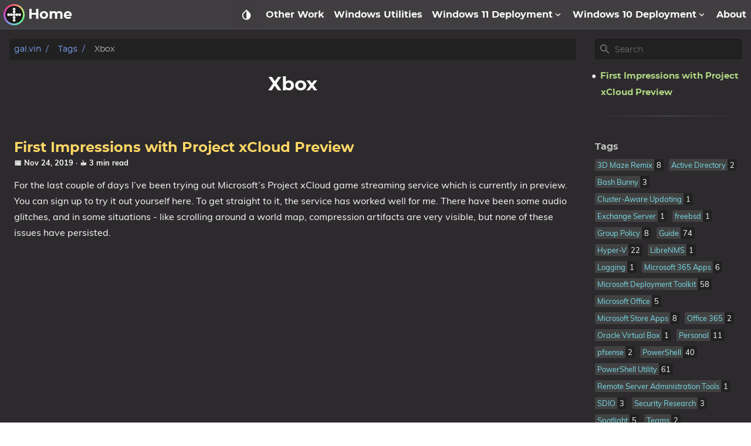

--- FILE ---
content_type: text/html; charset=UTF-8
request_url: https://gal.vin/tags/xbox/
body_size: 14869
content:
<!DOCTYPE html>
<html lang="en" dir="ltr">

<head prefix="og: http://ogp.me/ns#">
    <meta http-equiv="Content-Type" content="text/html; charset=UTF-8">
    <meta name="viewport" content="width=device-width, initial-scale=1">
    <meta http-equiv="X-UA-Compatible" content="IE=edge">
    <title>Xbox – gal.vin</title>
    


  
  <script defer src="/js/fuse.min.32195737929df2c8096e855a5789cbb3f1331224d9169e8705493e7008f47df8.js" type="b7f02f117db19cd88ac31d34-text/javascript"></script>



<script src="/js/enquire.min.dfb99dee1e029d51d6cfb672d847929890b1585402de17f5ed092edd72a688b4.js" type="b7f02f117db19cd88ac31d34-text/javascript"></script>

<script defer src="/js/lazysizes.min.fb649fcae62177dfe63e67081ddceb830b5ce1f05a4184e9bbb7d87ac4b8f4e5.js" type="b7f02f117db19cd88ac31d34-text/javascript"></script>

<script defer src="/js/helper/getParents.min.1618c696be7c98933f9a92677f518b512a74e55bdbb976b09936b4182e93181b.js" type="b7f02f117db19cd88ac31d34-text/javascript"></script>

<script defer src="/js/helper/fadeinout.min.efa35f4c090622130b3f4cfae6971448b5ffb61c5f0a8f21cdfd157fa712abc4.js" type="b7f02f117db19cd88ac31d34-text/javascript"></script>

<script defer src="/js/helper/closest.min.js" type="b7f02f117db19cd88ac31d34-text/javascript"></script>
  
<script type="b7f02f117db19cd88ac31d34-text/javascript">
  "use strict";

  
  
  if (window.NodeList && !NodeList.prototype.forEach) {
    NodeList.prototype.forEach = Array.prototype.forEach;
  }

  
  if (!String.prototype.includes) {
    String.prototype.includes = function (search, start) {
      'use strict';

      if (search instanceof RegExp) {
        throw TypeError('first argument must not be a RegExp');
      }
      if (start === undefined) { start = 0; }
      return this.indexOf(search, start) !== -1;
    };
  }

  
  Document.prototype.append = Element.prototype.append = function append() {
    this.appendChild(_mutation(arguments));
  };
  function _mutation(nodes) {
    if (!nodes.length) {
      throw new Error('DOM Exception 8');
    } else if (nodes.length === 1) {
      return typeof nodes[0] === 'string' ? document.createTextNode(nodes[0]) : nodes[0];
    } else {
      var
      fragment = document.createDocumentFragment(),
      length = nodes.length,
      index = -1,
      node;

      while (++index < length) {
        node = nodes[index];

        fragment.appendChild(typeof node === 'string' ? document.createTextNode(node) : node);
      }

      return fragment;
    }
  }

  
  if (!String.prototype.startsWith) {
    String.prototype.startsWith = function (searchString, position) {
      position = position || 0;
      return this.indexOf(searchString, position) === position;
    };
  }
  


  document.addEventListener('DOMContentLoaded', function () {
    
    var navCollapseBtn = document.querySelector('.navbar__burger');
    navCollapseBtn ? navCollapseBtn.addEventListener('click', function (e) {
      var navCollapse = document.querySelector('.navbarm__collapse');

      if (navCollapse) {
        var dataOpen = navCollapse.getAttribute('data-open');

        if (dataOpen === 'true') {
          navCollapse.setAttribute('data-open', 'false');
          navCollapse.style.maxHeight = 0;
          navCollapseBtn.classList.remove('is-active');
        } else {
          navCollapse.setAttribute('data-open', 'true');
          navCollapse.style.maxHeight = navCollapse.scrollHeight + "px";
          navCollapseBtn.classList.add('is-active');
        }
      }
    }) : null;
    


    
    var tables = document.querySelectorAll('.single__contents > table');
    for (let i = 0; i < tables.length; i++) {
      var table = tables[i];
      var wrapper = document.createElement('div');
      wrapper.className = 'table-wrapper';
      table.parentElement.replaceChild(wrapper, table);
      wrapper.appendChild(table);
    }
    


    
    var footNoteRefs = document.querySelectorAll('.footnote-ref');
    var footNoteBackRefs = document.querySelectorAll('.footnote-backref');

    footNoteRefs ? 
    footNoteRefs.forEach(function(elem, idx) {
      elem.onmouseenter = function () {
        if (navbar.classList.contains('scrolling')) {
          navbar.classList.remove('scrolling');
        }
      }

      elem.onmouseleave = function () {
        if (!navbar.classList.contains('scrolling')) {
          setTimeout(function () {
            navbar.classList.add('scrolling');
          }, 100);
        }
      }

      elem.onclick = function () {
        if (!navbar.classList.contains('scrolling')) {
          navbar.classList.remove('navbar--show');
          navbar.classList.remove('navbar--hide');
          navbar.classList.add('navbar--hide');
        }
      }
    }) : null;

    footNoteBackRefs ? 
    footNoteBackRefs.forEach(function(elem, idx) {
      elem.onmouseenter = function () {
        if (navbar.classList.contains('scrolling')) {
          navbar.classList.remove('scrolling');
        }
      }

      elem.onmouseleave = function () {
        if (!navbar.classList.contains('scrolling')) {
          setTimeout(function() {
            navbar.classList.add('scrolling');
          }, 100);
        }
      }

      elem.onclick = function () {
        if (!navbar.classList.contains('scrolling')) {
          navbar.classList.remove('navbar--show');
          navbar.classList.remove('navbar--hide');
          navbar.classList.add('navbar--hide');
        }
      }
    }) : null;
    


    
    var summaryContainer = document.querySelector('.summary__container');
    var searchResult = document.querySelector('.search-result');
    var searchResultCloseBtn = document.querySelector('.search-result__close');
    searchResultCloseBtn ? searchResultCloseBtn.addEventListener('click', function (e) {
      searchResult.setAttribute('data-display', 'none');
      summaryContainer.setAttribute('data-display', 'block');
    }) : null;
    


    
    document.querySelectorAll('.tab') ? 
    document.querySelectorAll('.tab').forEach(function(elem, idx) {
      var containerId = elem.getAttribute('id');
      var containerElem = elem;
      var tabLinks = elem.querySelectorAll('.tab__link');
      var tabContents = elem.querySelectorAll('.tab__content');
      var ids = [];

      tabLinks && tabLinks.length > 0 ?
      tabLinks.forEach(function(link, index, self) {
        link.onclick = function(e) {
          for (var i = 0; i < self.length; i++) {
            if (index === parseInt(i, 10)) {
              if (!self[i].classList.contains('active')) {
                self[i].classList.add('active');
                tabContents[i].style.display = 'block';
              }
            } else {
              self[i].classList.remove('active');
              tabContents[i].style.display = 'none';
            }
          }
        }
      }) : null;
    }) : null;
    


    
    document.querySelectorAll('.codetab') ? 
    document.querySelectorAll('.codetab').forEach(function(elem, idx) {
      var containerId = elem.getAttribute('id');
      var containerElem = elem;
      var codetabLinks = elem.querySelectorAll('.codetab__link');
      var codetabContents = elem.querySelectorAll('.codetab__content');
      var ids = [];

      codetabLinks && codetabLinks.length > 0 ?
      codetabLinks.forEach(function(link, index, self) {
        link.onclick = function(e) {
          for (var i = 0; i < self.length; i++) {
            if (index === parseInt(i, 10)) {
              if (!self[i].classList.contains('active')) {
                self[i].classList.add('active');
                codetabContents[i].style.display = 'block';
              }
            } else {
              self[i].classList.remove('active');
              codetabContents[i].style.display = 'none';
            }
          }
        }
      }) : null;
    }) : null;
    


    
    var gttBtn = document.getElementById("gtt");
    gttBtn.style.display = "none";
    gttBtn.addEventListener('click', function () {
      if (window.document.documentMode) {
        document.documentElement.scrollTop = 0;
      } else {
        scrollToTop(250);
      }
    });

    function scrollToTop(scrollDuration) {
      var scrollStep = -window.scrollY / (scrollDuration / 15);
      var scrollInterval = setInterval(function () {
        if (window.scrollY != 0) {
          window.scrollBy(0, scrollStep);
        }
        else clearInterval(scrollInterval);
      }, 15);
    }

    var scrollFunction = function () {
      if (document.body.scrollTop > 250 || document.documentElement.scrollTop > 250) {
        gttBtn.style.display = "block";
      } else {
        gttBtn.style.display = "none";
      }
    }
    


    
    var expandBtn = document.querySelectorAll('.expand__button');

    for (let i = 0; i < expandBtn.length; i++) {
      expandBtn[i].addEventListener("click", function () {
        var content = this.nextElementSibling;
        if (content.style.maxHeight) {
          content.style.maxHeight = null;
          this.querySelector('svg').classList.add('expand-icon__right');
          this.querySelector('svg').classList.remove('expand-icon__down');
        } else {
          content.style.maxHeight = content.scrollHeight + "px";
          this.querySelector('svg').classList.remove('expand-icon__right');
          this.querySelector('svg').classList.add('expand-icon__down');
        }
      });
    }
    


    
    var lastScrollTop = window.pageYOffset || document.documentElement.scrollTop;
    var tocElem = document.querySelector('.toc');
    var tableOfContentsElem = tocElem ? tocElem.querySelector('#TableOfContents') : null;
    var toggleTocElem = document.getElementById('toggle-toc');
    var singleContentsElem = document.querySelector('.single__contents');
    var navbar = document.querySelector('.navbar');
    var tocFlexbox = document.querySelector('.toc__flexbox');
    var tocFlexboxOuter = document.querySelector('.toc__flexbox--outer');
    var expandContents = document.querySelectorAll('.expand__content');
    var boxContents = document.querySelectorAll('.box');
    var notAllowedTitleIds = null;

    
    var tocFolding = JSON.parse("true");
    
    var tocLevels = JSON.parse("[\"h2\",\"h3\",\"h4\"]");
    
    if (tocLevels) {
      tocLevels = tocLevels.toString();
    } else {
      tocLevels = "h1, h2, h3, h4, h5, h6";
    }

    
    singleContentsElem && singleContentsElem.querySelectorAll(".tab") ?
    singleContentsElem.querySelectorAll(".tab").forEach(function (elem) {
      elem.querySelectorAll(tocLevels).forEach(function (element) {
        notAllowedTitleIds = Array.isArray(notAllowedTitleIds) ?
          notAllowedTitleIds.concat(element.getAttribute('id')) :
          [element.getAttribute('id')];
      });
    }) : null;

    
    expandContents ? expandContents.forEach(function(elem) {
      elem.querySelectorAll(tocLevels).forEach(function (element) {
        notAllowedTitleIds = Array.isArray(notAllowedTitleIds) ?
          notAllowedTitleIds.concat(element.getAttribute('id')) :
          [element.getAttribute('id')];
      });
    }) : null;

    
    boxContents ? boxContents.forEach(function(elem) {
      elem.querySelectorAll(tocLevels).forEach(function (element) {
        notAllowedTitleIds = Array.isArray(notAllowedTitleIds) ?
          notAllowedTitleIds.concat(element.getAttribute('id')) :
          [element.getAttribute('id')];
      });
    }) : null;

    
    window.onscroll = function () {
      scrollFunction();
      
      var st = window.pageYOffset || document.documentElement.scrollTop;
      if (st > lastScrollTop) { 
        if (st < 250) {
          gttBtn.style.display = "none";
        } else {
          gttBtn.style.display = "block";
        }

        if (st < 45) {
          return null;
        }

        if (navbar.classList.contains('scrolling')) {
          if (!navbar.classList.contains('navbar--hide')) {
            navbar.classList.add('navbar--hide');
          } else if (navbar.classList.contains('navbar--show')) {
            navbar.classList.remove('navbar--show');
          }
        }

        if (singleContentsElem) {
          if (singleContentsElem.querySelectorAll(tocLevels).length > 0) {
            singleContentsElem.querySelectorAll(tocLevels).forEach(function (elem) {
              if (toggleTocElem && !toggleTocElem.checked) {
                return null;
              }

              if (notAllowedTitleIds && notAllowedTitleIds.includes(elem.getAttribute('id'))) {
                return null;
              }
              
              if (document.documentElement.scrollTop >= elem.offsetTop) {
                if (tableOfContentsElem) {
                  var id = elem.getAttribute('id');
                  tocElem.querySelectorAll('a').forEach(function (elem) {
                    elem.classList.remove('active');
                  });
                  tocElem.querySelector('a[href="#' + id + '"]') ?
                    tocElem.querySelector('a[href="#' + id + '"]').classList.add('active') : null;

                  if (false === tocFolding) {
                    
                  } else {
                    tableOfContentsElem.querySelectorAll('ul') ?
                      tableOfContentsElem.querySelectorAll('ul').forEach(function (rootUl) {
                        rootUl.querySelectorAll('li').forEach(function (liElem) {
                          liElem.querySelectorAll('ul').forEach(function (ulElem) {
                            ulElem.style.display = 'none';
                          });
                        });
                      }) : null;
                  }

                  var curElem = tableOfContentsElem.querySelector("[href='#" + id + "']");
                  if (curElem && curElem.nextElementSibling) {
                    curElem.nextElementSibling.style.display = 'block';
                  }
                  getParents(curElem, 'ul') ?
                    getParents(curElem, 'ul').forEach(function (elem) {
                      elem.style.display = 'block';
                    }) : null;
                }
              }
            });
          } else {
            if (tocFlexbox) {
              tocFlexbox.setAttribute('data-position', '');
              if (!tocFlexbox.classList.contains('hide')) {
                tocFlexbox.classList.add('hide');
              }
            }
            if (tocFlexboxOuter) {
              tocFlexboxOuter.setAttribute('data-position', '');
              if (!tocFlexboxOuter.classList.contains('hide')) {
                tocFlexboxOuter.classList.add('hide');
              }
            }
          }
        }
      } else { 
        if (st < 250) {
          gttBtn.style.display = "none";
        }

        if (navbar.classList.contains('scrolling')) {
          if (navbar.classList.contains('navbar--hide')) {
            navbar.classList.remove('navbar--hide');
          } else if (!navbar.classList.contains('navbar--show')) {
            navbar.classList.add('navbar--show');
          }
        }

        if (singleContentsElem) {
          if (singleContentsElem.querySelectorAll(tocLevels).length > 0) {
            singleContentsElem.querySelectorAll(tocLevels).forEach(function (elem) {
              if (toggleTocElem && !toggleTocElem.checked) {
                return null;
              }
              
              if (notAllowedTitleIds && notAllowedTitleIds.includes(elem.getAttribute('id'))) {
                return null;
              }

              if (document.documentElement.scrollTop >= elem.offsetTop) {
                if (tableOfContentsElem) {
                  var id = elem.getAttribute('id');
                  tocElem.querySelectorAll('a').forEach(function (elem) {
                    elem.classList.remove('active');
                  });
                  tocElem.querySelector('a[href="#' + id + '"]') ?
                    tocElem.querySelector('a[href="#' + id + '"]').classList.add('active') : null;

                  if (false === tocFolding) {
                    
                  } else {
                    tableOfContentsElem.querySelectorAll('ul') ?
                      tableOfContentsElem.querySelectorAll('ul').forEach(function (rootUl) {
                        rootUl.querySelectorAll('li').forEach(function (liElem) {
                          liElem.querySelectorAll('ul').forEach(function (ulElem) {
                            ulElem.style.display = 'none';
                          });
                        });
                      }) : null;
                  }

                  var curElem = tableOfContentsElem.querySelector("[href='#" + id + "']");
                  if (curElem && curElem.nextElementSibling) {
                    curElem.nextElementSibling.style.display = 'block';
                  }
                  getParents(curElem, 'ul') ?
                    getParents(curElem, 'ul').forEach(function (elem) {
                      elem.style.display = 'block';
                    }) : null;
                }
              }
            });
          } else {
            if (tocFlexbox && !tocFlexbox.classList.contains('hide')) {
              tocFlexbox.classList.add('hide');
            }
            if (tocFlexboxOuter && !tocFlexboxOuter.classList.contains('hide')) {
              tocFlexboxOuter.classList.add('hide');
            }
          }
          
        }

        if (tableOfContentsElem && document.documentElement.scrollTop < 250) {
          if (false === tocFolding) {

          } else {
            tableOfContentsElem.querySelector('ul') ?
              tableOfContentsElem.querySelector('ul').querySelectorAll('li').forEach(function (liElem) {
                liElem.querySelectorAll('ul').forEach(function (ulElem) {
                  ulElem.style.display = 'none';
                });
              }) : null;
          }
        }
      }
      lastScrollTop = st <= 0 ? 0 : st;
    };
  


  
    var localTheme = localStorage.getItem('theme');
    var rootEleme = document.getElementById('root');
    var selectThemeElem = document.querySelectorAll('.select-theme');
    var selectThemeItemElem = document.querySelectorAll('.select-theme__item');
    
    
    var skinDarkCode = JSON.parse("\"dark\"");
    
    var skinLightCode = JSON.parse("\"light\"");
    
    var skinHackerCode = JSON.parse("\"hacker\"");
    
    var skinSolarizedCode = JSON.parse("\"solarized\"");
    
    var skinKimbieCode = JSON.parse("\"kimbie\"");

    var setMetaColor = function(themeColor) {
      var metaMsapplicationTileColor = document.getElementsByName('msapplication-TileColor')[0];
      var metaThemeColor = document.getElementsByName('theme-color')[0];
      var metaMsapplicationNavbuttonColor = document.getElementsByName('msapplication-navbutton-color')[0];
      var metaAppleMobileWebAappStatusBarStyle = document.getElementsByName('apple-mobile-web-app-status-bar-style')[0];

      if (themeColor.includes('dark')) {
        metaMsapplicationTileColor.setAttribute('content', '#fcfcfa');
        metaThemeColor.setAttribute('content', '#403E41');
        metaMsapplicationNavbuttonColor.setAttribute('content', '#403E41');
        metaAppleMobileWebAappStatusBarStyle.setAttribute('content', '#403E41');
      } else if (themeColor.includes('light')) {
        metaMsapplicationTileColor.setAttribute('content', '#555');
        metaThemeColor.setAttribute('content', '#eee');
        metaMsapplicationNavbuttonColor.setAttribute('content', '#eee');
        metaAppleMobileWebAappStatusBarStyle.setAttribute('content', '#eee');
      } else if (themeColor.includes('hacker')) {
        metaMsapplicationTileColor.setAttribute('content', '#e3cd26');
        metaThemeColor.setAttribute('content', '#252526');
        metaMsapplicationNavbuttonColor.setAttribute('content', '#252526');
        metaAppleMobileWebAappStatusBarStyle.setAttribute('content', '#252526');
      } else if (themeColor.includes('solarized')) {
        metaMsapplicationTileColor.setAttribute('content', '#d3af86');
        metaThemeColor.setAttribute('content', '#51412c');
        metaMsapplicationNavbuttonColor.setAttribute('content', '#51412c');
        metaAppleMobileWebAappStatusBarStyle.setAttribute('content', '#51412c');
      } else if (themeColor.includes('kimbie')) {
        metaMsapplicationTileColor.setAttribute('content', '#586e75');
        metaThemeColor.setAttribute('content', '#eee8d5');
        metaMsapplicationNavbuttonColor.setAttribute('content', '#eee8d5');
        metaAppleMobileWebAappStatusBarStyle.setAttribute('content', '#eee8d5');
      }
    }

    var parseSkinCode = function(themeText) {
      if (themeText === skinDarkCode) {
        return 'dark';
      } else if (themeText === skinLightCode) {
        return 'light';
      } else if (themeText === skinHackerCode) {
        return 'hacker';
      } else if (themeText === skinSolarizedCode) {
        return 'solarized';
      } else if (themeText === skinKimbieCode) {
        return 'kimbie';
      }
    }
    
    if (localTheme) {
      selectThemeItemElem ? 
      selectThemeItemElem.forEach(function (elem) {
        if (elem.text.trim() === localTheme) {
          elem.classList.add('is-active');
        } else {
          elem.classList.remove('is-active');
        }
      }) : null;

      setMetaColor(localTheme);
    } else {
      setMetaColor(rootEleme.className);
    }

    selectThemeItemElem ? 
    selectThemeItemElem.forEach(function (v, i) {
      v.addEventListener('click', function (e) {
        var selectedThemeVariant = parseSkinCode(e.target.text.trim());
        localStorage.setItem('theme', selectedThemeVariant);
        setMetaColor(selectedThemeVariant);

        rootEleme.removeAttribute('class');
        rootEleme.classList.add('theme__' + selectedThemeVariant);
        selectThemeElem.forEach(function(rootElem) {
          rootElem.querySelectorAll('a').forEach(function (elem) {
            if (elem.classList) {
              if (elem.text.trim() === selectedThemeVariant) {
                if (!elem.classList.contains('is-active')) {
                  elem.classList.add('is-active');
                }
              } else {
                if (elem.classList.contains('is-active')) {
                  elem.classList.remove('is-active');
                }
              }
            }
          });
        });

        if (window.mermaid) {
          if (selectedThemeVariant === "dark" || selectedThemeVariant === "hacker") {
            mermaid.initialize({ theme: 'dark' });
            location.reload();
          } else {
            mermaid.initialize({ theme: 'default' });
            location.reload();
          }
        }

        var utterances = document.getElementById('utterances');
        if (utterances) {
          utterances.querySelector('iframe').contentWindow.postMessage({
            type: 'set-theme',
            theme: selectedThemeVariant === "dark" || selectedThemeVariant === "hacker" ? 'photon-dark' : selectedThemeVariant === 'kimbie' ? 'github-dark-orange' : 'github-light',
          }, 'https://utteranc.es');
        }

        var twitterCards = document.querySelectorAll('.twitter-timeline');
        if (twitterCards) {
          window.postMessage({
            type: 'set-twitter-theme',
            theme: selectedThemeVariant === 'light' || selectedThemeVariant === 'solarized' ? 'light' : 'dark',
          });
        }
      });
    }) : null;
  


  
    
    var baseurl = JSON.parse("\"https://gal.vin/\"");
    
    var permalink = JSON.parse("\"https://gal.vin/tags/xbox/\"");
    
    var langprefix = JSON.parse("\"\"");
    var searchResults = null;
    var searchMenu = null;
    var searchText = null;
    
    
    var enableSearch = JSON.parse("true");
    
    var enableSearchHighlight = JSON.parse("true");
    
    var searchResultPosition = JSON.parse("\"main\"");
    
    var sectionType = JSON.parse("\"tags\"");
    
    var kind = JSON.parse("\"term\"");
    
    var fuse = null;

    if (enableSearch) {
      (function initFuse() {
        var xhr = new XMLHttpRequest();
        if (sectionType === "publication" && kind !== "page") {
          xhr.open('GET', permalink + "index.json");
        } else {
          xhr.open('GET', baseurl + langprefix + "/index.json");
        }
        
        xhr.setRequestHeader('Content-Type', 'application/json; charset=utf-8');
        xhr.onload = function () {
          if (xhr.status === 200) {
            fuse = new Fuse(JSON.parse(xhr.response.toString('utf-8')), {
              keys: sectionType.includes('publication') ? ['title', 'abstract'] : ['title', 'description', 'content'],
              includeMatches: enableSearchHighlight,
              shouldSort: true, 
              threshold: 0.4, 
              location: 0, 
              distance: 100, 
              maxPatternLength: 32,
              minMatchCharLength: 1,
              isCaseSensitive: false, 
              findAllMatches: false, 
              useExtendedSearch: false, 
            });
            window.fuse = fuse;
          }
          else {
            console.error('[' + xhr.status + ']Error:', xhr.statusText);
          }
        };
        xhr.send();
      })();
    }

    function makeLi(ulElem, obj) {
      var li = document.createElement('li');
      li.className = 'search-result__item';
      
      var a = document.createElement('a');
      a.innerHTML = obj.item.title;
      a.setAttribute('class', 'search-result__item--title');
      a.setAttribute('href', obj.item.permalink);

      var descDiv = document.createElement('div');
      descDiv.setAttribute('class', 'search-result__item--desc');
      if (obj.item.description) {
        descDiv.innerHTML = obj.item.description;
      } else if (obj.item.content) {
        descDiv.innerHTML = obj.item.content.substring(0, 225);
      }
      
      li.appendChild(a);
      li.appendChild(descDiv);
      ulElem.appendChild(li);
    }

    function makeHighlightLi(ulElem, obj) {
      var li = document.createElement('li');
      li.className = 'search-result__item';
      var descDiv = null;

      var a = document.createElement('a');
      a.innerHTML = obj.item.title;
      a.setAttribute('class', 'search-result__item--title');
      a.setAttribute('href', obj.item.uri);

      if (obj.matches && obj.matches.length) {
        for (var i = 0; i < obj.matches.length; i++) {
          if ('title' === obj.matches[i].key) {
            a = document.createElement('a');
            a.innerHTML = generateHighlightedText(obj.matches[i].value, obj.matches[i].indices);
            a.setAttribute('class', 'search-result__item--title');
            a.setAttribute('href', obj.item.uri);
          }
          
          if ('description' === obj.matches[i].key) {
            descDiv = document.createElement('div');
            descDiv.setAttribute('class', 'search-result__item--desc');
            descDiv.innerHTML = generateHighlightedText(obj.item.description, obj.matches[i].indices);
          } else if ('content' === obj.matches[i].key) {
            if (!descDiv) {
              descDiv = document.createElement('div');
              descDiv.setAttribute('class', 'search-result__item--desc');
              descDiv.innerHTML = generateHighlightedText(obj.item.content.substring(0, 150), obj.matches[i].indices);
            }
          } else {
            if (obj.item.description) {
              descDiv = document.createElement('div');
              descDiv.setAttribute('class', 'search-result__item--desc');
              descDiv.innerHTML = obj.item.description;
            } else {
              descDiv = document.createElement('div');
              descDiv.setAttribute('class', 'search-result__item--desc');
              descDiv.innerHTML = obj.item.content.substring(0, 150);
            }
          }
        }

        li.appendChild(a);
        if (descDiv) {
          li.appendChild(descDiv);
        }
        if (li) {
          ulElem.appendChild(li);
        }
      }
    }

    function renderSearchResultsSide(searchText, results) {
      searchResults = document.getElementById('search-results');
      searchMenu = document.getElementById('search-menu');
      searchResults.setAttribute('class', 'dropdown is-active');
      
      var ul = document.createElement('ul');
      ul.setAttribute('class', 'dropdown-content search-content');

      if (results.length) {
        results.forEach(function (result) {
          var li = document.createElement('li');
          var a = document.createElement('a');
          a.setAttribute('href', result.uri);
          a.setAttribute('class', 'dropdown-item');
          a.appendChild(li);

          var titleDiv = document.createElement('div');
          titleDiv.innerHTML = result.title;
          titleDiv.setAttribute('class', 'menu-item__title');

          var descDiv = document.createElement('div');
          descDiv.setAttribute('class', 'menu-item__desc');
          if (result.description) {
            descDiv.innerHTML = result.description;
          } else if (result.content) {
            descDiv.innerHTML = result.content.substring(0, 150);
          }

          li.appendChild(titleDiv);
          li.appendChild(descDiv);
          ul.appendChild(a);
        });
      } else {
        var li = document.createElement('li');
        li.setAttribute('class', 'dropdown-item');
        li.innerText = 'No results found';
        ul.appendChild(li);
      }

      while (searchMenu.hasChildNodes()) {
        searchMenu.removeChild(
          searchMenu.lastChild
        );
      }
      
      searchMenu.appendChild(ul);
    }

    function renderSearchHighlightResultsSide(searchText, results) {
      searchResults = document.getElementById('search-results');
      searchMenu = document.getElementById('search-menu');
      searchResults.setAttribute('class', 'dropdown is-active');

      var ul = document.createElement('ul');
      ul.setAttribute('class', 'dropdown-content search-content');

      if (results.length) {
        results.forEach(function (result) {
          var li = document.createElement('li');
          var a = document.createElement('a');
          var descDiv = null;

          a.setAttribute('href', result.item.uri);
          a.setAttribute('class', 'dropdown-item');
          a.appendChild(li);

          var titleDiv = document.createElement('div');
          titleDiv.innerHTML = result.item.title;
          titleDiv.setAttribute('class', 'menu-item__title');
          
          if (result.matches && result.matches.length) {
            for (var i = 0; i < result.matches.length; i++) {
              if ('title' === result.matches[i].key) {
                titleDiv.innerHTML = generateHighlightedText(result.matches[i].value, result.matches[i].indices);
              }

              if ('description' === result.matches[i].key) {
                descDiv = document.createElement('div');
                descDiv.setAttribute('class', 'menu-item__desc');
                descDiv.innerHTML = generateHighlightedText(result.item.description, result.matches[i].indices);
              } else if ('content' === result.matches[i].key) {
                if (!descDiv) {
                  descDiv = document.createElement('div');
                  descDiv.setAttribute('class', 'menu-item__desc');
                  descDiv.innerHTML = generateHighlightedText(result.item.content.substring(0, 150), result.matches[i].indices);
                }
              } else {
                if (result.item.description) {
                  descDiv = document.createElement('div');
                  descDiv.setAttribute('class', 'menu-item__desc');
                  descDiv.innerHTML = result.item.description;
                } else {
                  descDiv = document.createElement('div');
                  descDiv.setAttribute('class', 'menu-item__desc');
                  descDiv.innerHTML = result.item.content.substring(0, 150);
                }
              }
            }
            
            li.appendChild(titleDiv);
            if (descDiv) {
              li.appendChild(descDiv);
            }
            ul.appendChild(a);
          }
        });
      } else {
        var li = document.createElement('li');
        li.setAttribute('class', 'dropdown-item');
        li.innerText = 'No results found';
        ul.appendChild(li);
      }

      while (searchMenu.hasChildNodes()) {
        searchMenu.removeChild(
          searchMenu.lastChild
        );
      }
      searchMenu.appendChild(ul);
    }

    function renderSearchResultsMobile(searchText, results) {
      searchResults = document.getElementById('search-mobile-results');

      var content = document.createElement('div');
      content.setAttribute('class', 'mobile-search__content');

      if (results.length > 0) {
        results.forEach(function (result) {
          var item = document.createElement('a');
          item.setAttribute('href', result.uri);
          item.innerHTML = '<div class="mobile-search__item"><div class="mobile-search__item--title">📄 ' + result.title + '</div><div class="mobile-search__item--desc">' + (result.description ? result.description : result.content) + '</div></div>';
          content.appendChild(item);
        });
      } else {
        var item = document.createElement('span');
        content.appendChild(item);
      }

      let wrap = document.getElementById('search-mobile-results');
      while (wrap.firstChild) {
        wrap.removeChild(wrap.firstChild)
      }
      searchResults.appendChild(content);      
    }

    function renderSearchHighlightResultsMobile(searchText, results) {
      searchResults = document.getElementById('search-mobile-results');

      var ul = document.createElement('div');
      ul.setAttribute('class', 'mobile-search__content');

      if (results.length) {
        results.forEach(function (result) {
          var li = document.createElement('li');
          var a = document.createElement('a');
          var descDiv = null;

          a.setAttribute('href', result.item.uri);
          a.appendChild(li);
          li.setAttribute('class', 'mobile-search__item');

          var titleDiv = document.createElement('div');
          titleDiv.innerHTML = result.item.title;
          titleDiv.setAttribute('class', 'mobile-search__item--title');
          
          if (result.matches && result.matches.length) {
            for (var i = 0; i < result.matches.length; i++) {
              if ('title' === result.matches[i].key) {
                titleDiv.innerHTML = generateHighlightedText(result.matches[i].value, result.matches[i].indices);
              }

              if ('description' === result.matches[i].key) {
                descDiv = document.createElement('div');
                descDiv.setAttribute('class', 'mobile-search__item--desc');
                descDiv.innerHTML = generateHighlightedText(result.item.description, result.matches[i].indices);
              } else if ('content' === result.matches[i].key) {
                if (!descDiv) {
                  descDiv = document.createElement('div');
                  descDiv.setAttribute('class', 'mobile-search__item--desc');
                  descDiv.innerHTML = generateHighlightedText(result.item.content.substring(0, 150), result.matches[i].indices);
                }
              } else {
                if (result.item.description) {
                  descDiv = document.createElement('div');
                  descDiv.setAttribute('class', 'mobile-search__item--desc');
                  descDiv.innerHTML = result.item.description;
                } else {
                  descDiv = document.createElement('div');
                  descDiv.setAttribute('class', 'mobile-search__item--desc');
                  descDiv.innerHTML = result.item.content.substring(0, 150);
                }
              }
            }
            
            li.appendChild(titleDiv);
            if (descDiv) {
              li.appendChild(descDiv);
            }
            ul.appendChild(a);
          }
        });
      } else {
        var item = document.createElement('span');
        ul.appendChild(item);
      }

      let wrap = document.getElementById('search-mobile-results');
      while (wrap.firstChild) {
        wrap.removeChild(wrap.firstChild)
      }
      searchResults.appendChild(ul);
    }

    function generateHighlightedText(text, regions) {
      if (!regions) {
        return text;
      }

      var content = '', nextUnhighlightedRegionStartingIndex = 0;

      regions.forEach(function(region) {
        if (region[0] === region[1]) {
          return null;
        }
        
        content += '' +
          text.substring(nextUnhighlightedRegionStartingIndex, region[0]) +
          '<span class="search__highlight">' +
            text.substring(region[0], region[1] + 1) +
          '</span>' +
        '';
        nextUnhighlightedRegionStartingIndex = region[1] + 1;
      });

      content += text.substring(nextUnhighlightedRegionStartingIndex);

      return content;
    };

    var searchElem = document.getElementById('search');
    var searchMobile = document.getElementById('search-mobile');
    var searchResultsContainer = document.getElementById('search-results');

    searchElem ?
    searchElem.addEventListener('input', function(e) {
      if (!e.target.value | window.innerWidth < 770) {
        searchResultsContainer ? searchResultsContainer.setAttribute('class', 'dropdown') : null;
        searchResult ? searchResult.setAttribute('data-display', 'none') : null;
        summaryContainer ? summaryContainer.setAttribute('data-display', 'block') : null;
        return null;
      }

      searchText = e.target.value;
      var results = fuse.search(e.target.value);
      
      if (searchResultPosition === "main") {
        if (enableSearchHighlight) {
          renderSearchHighlightResultsMain(searchText, results);
        } else {
          renderSearchResultsMain(searchText, results);
        }
      } else {
        if (enableSearchHighlight) {
          renderSearchHighlightResultsSide(searchText, results);
        } else {
          renderSearchResultsSide(searchText, results);
        }
        
        var dropdownItems = searchResultsContainer.querySelectorAll('.dropdown-item');
        dropdownItems ? dropdownItems.forEach(function(item) {
          item.addEventListener('mousedown', function(e) {
            e.target.click();
          });
        }) : null;
      }
    }) : null;

    searchElem ? 
    searchElem.addEventListener('blur', function() {
      if (window.innerWidth < 770) {
        return null;
      }
      searchResultsContainer ? searchResultsContainer.setAttribute('class', 'dropdown') : null;
    }) : null;

    searchElem ? 
    searchElem.addEventListener('click', function(e) {
      if (window.innerWidth < 770) {
        return null;
      }
      if (!e.target.value) {
        searchResultsContainer ? searchResultsContainer.setAttribute('class', 'dropdown') : null;
        return null;
      }

      searchText = e.target.value;
      var results = fuse.search(e.target.value);

      if (searchResultPosition === "main") {
        if (enableSearchHighlight) {
          renderSearchHighlightResultsMain(searchText, results);
        } else {
          renderSearchResultsMain(searchText, results);
        }
      } else{
        if (enableSearchHighlight) {
          renderSearchHighlightResultsSide(searchText, results);
        } else {
          renderSearchResultsSide(searchText, results);
        }

        var dropdownItems = searchResultsContainer.querySelectorAll('.dropdown-item');
        dropdownItems ? dropdownItems.forEach(function (item) {
          item.addEventListener('mousedown', function (e) {
            e.target.click();
          });
        }) : null;
      }
    }) : null;

    var searchMenuElem = document.getElementById("search-menu");
    var activeItem = document.querySelector('#search-menu .dropdown-item.is-active');
    var activeIndex = null;
    var items = null;
    var searchContainerMaxHeight = 350;

    searchElem ? 
    searchElem.addEventListener('keydown', function(e) {
      if (window.innerWidth < 770) {
        return null;
      }

      if (e.key === 'Escape') {
        searchResult ? searchResult.setAttribute('data-display', 'none') : null;
        summaryContainer ? summaryContainer.setAttribute('data-display', 'block') : null;
      }

      var items = document.querySelectorAll('#search-menu .dropdown-item');
      var keyCode = e.which || e.keyCode;

      if (!items || !items.length) {
        return null;
      }
      
      if (e.key === 'ArrowDown' || keyCode === 40) {
        if (activeIndex === null) {
          activeIndex = 0;
          items[activeIndex].classList.remove('is-active');
        } else {
          items[activeIndex].classList.remove('is-active');
          activeIndex = activeIndex === items.length - 1 ? 0 : activeIndex + 1;
        }
        items[activeIndex].classList.add('is-active');

        let overflowedPixel = items[activeIndex].offsetTop + items[activeIndex].clientHeight - searchContainerMaxHeight;
        if (overflowedPixel > 0) {
          document.querySelector(".search-content").scrollTop += items[activeIndex].getBoundingClientRect().height;
        } else if (activeIndex === 0) {
          document.querySelector(".search-content").scrollTop = 0;
        }
      } else if (e.key === 'ArrowUp' || keyCode === 38) {
        if (activeIndex === null) {
          activeIndex = items.length - 1;
          items[activeIndex].classList.remove('is-active');
        } else {
          items[activeIndex].classList.remove('is-active');
          activeIndex = activeIndex === 0 ? items.length - 1 : activeIndex - 1;
        }
        items[activeIndex].classList.add('is-active');
        
        let overflowedPixel = items[activeIndex].offsetTop + items[activeIndex].clientHeight - searchContainerMaxHeight;
        if (overflowedPixel < 0) {
          document.querySelector(".search-content").scrollTop -= items[activeIndex].getBoundingClientRect().height;
        } else {
          document.querySelector(".search-content").scrollTop = overflowedPixel + items[activeIndex].getBoundingClientRect().height;
        }
      } else if (e.key === 'Enter' || keyCode === 13) {
        if (items[activeIndex] && items[activeIndex].getAttribute('href')) {
          location.href = items[activeIndex].getAttribute('href');
        }
      } else if (e.key === 'Escape' || keyCode === 27) {
        e.target.value = null;
        if (searchResults) {
          searchResults.classList.remove('is-active');
        }
      }
    }) : null;

    searchMobile ? 
    searchMobile.addEventListener('input', function(e) {
      if (!e.target.value) {
        let wrap = document.getElementById('search-mobile-results');
        while (wrap.firstChild) {
          wrap.removeChild(wrap.firstChild);
        }
        return null;
      }

      searchText = e.target.value;
      var results = fuse.search(e.target.value);
      renderSearchResultsMobile(searchText, results);
      if (enableSearchHighlight) {
        renderSearchHighlightResultsMobile(searchText, results);
      } else {
        renderSearchResultsMobile(searchText, results);
      }
    }) : null;
  


  
    var mobileSearchInputElem = document.querySelector('#search-mobile');
    var mobileSearchClassElem = document.querySelector('.mobile-search');
    var mobileSearchBtnElems = document.querySelectorAll('.navbar-search');
    var mobileSearchCloseBtnElem = document.querySelector('#search-mobile-close');
    var mobileSearchContainer = document.querySelector('#search-mobile-container');
    var mobileSearchResultsElem = document.querySelector('#search-mobile-results');
    var htmlElem = document.querySelector('html');

    if (mobileSearchClassElem) {
      mobileSearchClassElem.style.display = 'none';
    }

    mobileSearchBtnElems ? 
    mobileSearchBtnElems.forEach(function (elem, idx) {
      elem.addEventListener('click', function () {
        if (mobileSearchContainer) {
          mobileSearchContainer.style.display = 'block';
        }

        if (mobileSearchInputElem) {
          mobileSearchInputElem.focus();
        }

        if (htmlElem) {
          htmlElem.style.overflowY = 'hidden';
        }
      });
    }) : null;

    mobileSearchCloseBtnElem ? 
    mobileSearchCloseBtnElem.addEventListener('click', function() {
      if (mobileSearchContainer) {
        mobileSearchContainer.style.display = 'none';
      }

      if (mobileSearchInputElem) {
        mobileSearchInputElem.value = '';
      }
      
      if (mobileSearchResultsElem) {
        while (mobileSearchResultsElem.firstChild) {
          mobileSearchResultsElem.removeChild(mobileSearchResultsElem.firstChild);
        }
      }

      if (htmlElem) {
        htmlElem.style.overflowY = 'visible';
      }
    }) : null;

    mobileSearchInputElem ?
    mobileSearchInputElem.addEventListener('keydown', function(e) {
      var keyCode = e.which || e.keyCode;
      if (e.key === 'Escape' || keyCode === 27) {
        if (mobileSearchContainer) {
          mobileSearchContainer.style.display = 'none';
        }
        
        if (mobileSearchInputElem) {
          mobileSearchInputElem.value = '';
        }

        if (mobileSearchResultsElem) {
          while (mobileSearchResultsElem.firstChild) {
            mobileSearchResultsElem.removeChild(mobileSearchResultsElem.firstChild);
          }
        }
        if (htmlElem) {
          htmlElem.style.overflowY = 'visible';
        }
      }
    }) : null;
  


  
    function renderSearchResultsMain(searchText, results) {
      var searchBody = document.querySelector('.search-result__body');
      var originUl = searchBody.querySelector('ul');
      var ul = document.createElement('ul');
      
      if (!searchText) {
        searchResult ? searchResult.setAttribute('data-display', 'none') : null;
        summaryContainer ? summaryContainer.setAttribute('data-display', 'block') : null;
      } else if (results) {
        if (results && results.length) {
          results.forEach(function (result) {
            makeLi(ul, result);
          });

          searchResult ? searchResult.setAttribute('data-display', 'block') : null;
          summaryContainer ? summaryContainer.setAttribute('data-display', 'none') : null;
        }
      }

      originUl.parentNode.replaceChild(ul, originUl);
    }

    function renderSearchHighlightResultsMain(searchText, results) {
      var searchBody = document.querySelector('.search-result__body');
      var originUl = searchBody.querySelector('ul');
      var ul = document.createElement('ul');

      if (!searchText) {
        searchResult ? searchResult.setAttribute('data-display', 'none') : null;
        summaryContainer ? summaryContainer.setAttribute('data-display', 'block') : null;
      } else if (results) {
        if (results && results.length) {
          results.forEach(function (result) {
            makeHighlightLi(ul, result);
          });

          searchResult ? searchResult.setAttribute('data-display', 'block') : null;
          summaryContainer ? summaryContainer.setAttribute('data-display', 'none') : null;
        }
      }

      originUl.parentNode.replaceChild(ul, originUl);
    }
  
  });
</script>    
    


<link rel="stylesheet" href="/css/main.min.css">


    
<link rel="alternate" type="application/rss&#43;xml" title="RSS" href="https://gal.vin/tags/xbox/index.xml">

<meta name="description" content="20&#43; years as an IT Tech. In-depth guides about Windows, PowerShell and Network Administration." />


<meta name="created" content="2019-11-24T15:10:52&#43;0000">
<meta name="modified" content="2019-11-24T15:10:52&#43;0000">
<meta property="article:published_time" content="2019-11-24T15:10:52&#43;0000">


<meta property="og:site_name" content="gal.vin">
<meta property="og:title" content="Xbox">
<meta property="og:url" content="https://gal.vin/tags/xbox/">
<meta property="og:type" content="website">
<meta property="og:description" content="20&#43; years as an IT Tech. In-depth guides about Windows, PowerShell and Network Administration.">

<meta name="generator" content="Hugo 0.80.0" />
<meta name="msapplication-TileColor" content="#fff">

<meta name="theme-color" content="#fff">

<meta name="msapplication-navbutton-color" content="#fff">

<meta name="apple-mobile-web-app-status-bar-style" content="#fff">

<link rel="canonical" href="https://gal.vin/tags/xbox/">

<link rel="manifest" href="/manifest.json">

  
  <link rel="shortcut icon" href="/favicon.ico" type="image/x-icon">
  <link rel="icon" href="/favicon.png" sizes="any" type="image/png" />
  


    <script type="application/ld+json">
  {
    "@context": "https://schema.org",
    "@type": "WebPage",
    "url" : "https://gal.vin/tags/xbox/",
    "name": "Xbox",
    "description": "20+ years as an IT Tech. In-depth guides about Windows, PowerShell and Network Administration.",
    "mainEntityOfPage": {
      "@type": "WebPage",
      "@id": "https://gal.vin/"
    },
    "publisher": {
      "@type": "Organization",
      "name": "gal.vin",
      "url": "https://gal.vin/"
    }
  }
</script>

    
<script async src="https://www.googletagmanager.com/gtag/js?id=G-MHJZXTRKF3" type="b7f02f117db19cd88ac31d34-text/javascript"></script>
<script type="b7f02f117db19cd88ac31d34-text/javascript">
  window.dataLayer = window.dataLayer || [];
  function gtag(){dataLayer.push(arguments);}
  gtag('js', new Date());
  gtag('config', 'G-MHJZXTRKF3');
</script>
<script async src="https://pagead2.googlesyndication.com/pagead/js/adsbygoogle.js?client=ca-pub-1988664516255807" crossorigin="anonymous" type="b7f02f117db19cd88ac31d34-text/javascript"></script>






    
</head>

<body id="root" class="theme__dark">
    <script type="b7f02f117db19cd88ac31d34-text/javascript">
        var localTheme = localStorage.getItem('theme');
        if (localTheme) {
            document.getElementById('root').className = 'theme__' + localTheme;
        }
    </script>
    <div id="container">
        





        <div class="wrapper" data-type="tags" data-kind="term">
            <nav class="navbar scrolling" role="navigation" aria-label="main navigation" data-dir="ltr">
  <div class="navbar__brand">
    
    <a href="/" title="Home" rel="home" class="navbar__logo-link">
      <img src="/logo.png" alt="Home" class="navbar__logo">
    </a>
    
    
      <a href="/" title="Home" rel="home" class="navbar__title-link">
        <h6 class="navbar__title">Home</h6>
      </a>
    
  </div>

  
<div class="theme theme-mobile" data-ani="true">
  <div class="dropdown">
    <button class="dropdown-trigger navbar__slide-down" aria-label="Select Theme Button" style="" data-ani="true">
      <svg xmlns="http://www.w3.org/2000/svg" width="22" height="22" viewBox="0 0 24 24"><path fill="none" d="M24 0H0v24h24V0z"/><path fill="currentColor" d="M6.34 7.93c-3.12 3.12-3.12 8.19 0 11.31C7.9 20.8 9.95 21.58 12 21.58s4.1-.78 5.66-2.34c3.12-3.12 3.12-8.19 0-11.31l-4.95-4.95c-.39-.39-1.02-.39-1.41 0L6.34 7.93zM12 19.59c-1.6 0-3.11-.62-4.24-1.76C6.62 16.69 6 15.19 6 13.59s.62-3.11 1.76-4.24L12 5.1v14.49z"/></svg>      
    </button>
    <div class="dropdown-content select-theme">
      
        
        <a href="#" class="dropdown-item select-theme__item is-active">
          dark
        </a>
        
        <a href="#" class="dropdown-item select-theme__item ">
          light
        </a>
        
        <a href="#" class="dropdown-item select-theme__item ">
          hacker
        </a>
        
        <a href="#" class="dropdown-item select-theme__item ">
          solarized
        </a>
        
        <a href="#" class="dropdown-item select-theme__item ">
          kimbie
        </a>
        
      
    </div>
  </div>
</div>


<div class="mobile-search__btn navbar-search" data-ani="true">
  <svg xmlns="http://www.w3.org/2000/svg" width="22" height="22" fill="currentColor" viewBox="0 0 24 24"><path fill="none" d="M0 0h24v24H0V0z"/><path d="M15.5 14h-.79l-.28-.27c1.2-1.4 1.82-3.31 1.48-5.34-.47-2.78-2.79-5-5.59-5.34-4.23-.52-7.79 3.04-7.27 7.27.34 2.8 2.56 5.12 5.34 5.59 2.03.34 3.94-.28 5.34-1.48l.27.28v.79l4.25 4.25c.41.41 1.08.41 1.49 0 .41-.41.41-1.08 0-1.49L15.5 14zm-6 0C7.01 14 5 11.99 5 9.5S7.01 5 9.5 5 14 7.01 14 9.5 11.99 14 9.5 14z"/></svg>
</div>

<div id="search-mobile-container" class="mobile-search hide" data-dir="ltr">
  <div class="mobile-search__top">
    <input id="search-mobile" type="text" aria-label="Mobile Search" placeholder="Search" class="mobile-search__top--input"/>
    <div id="search-mobile-close" class="mobile-search__top--icon">
      <svg xmlns="http://www.w3.org/2000/svg" width="22" height="22" viewBox="0 0 24 24"><path opacity=".87" fill="none" d="M0 0h24v24H0V0z"/><path fill="currentColor" d="M12 2C6.47 2 2 6.47 2 12s4.47 10 10 10 10-4.47 10-10S17.53 2 12 2zm0 18c-4.41 0-8-3.59-8-8s3.59-8 8-8 8 3.59 8 8-3.59 8-8 8zm3.59-13L12 10.59 8.41 7 7 8.41 10.59 12 7 15.59 8.41 17 12 13.41 15.59 17 17 15.59 13.41 12 17 8.41z"/></svg>
    </div>
  </div>
  <div id="search-mobile-results" class="mobile-search__body">
    
  </div>
</div>


<a role="button" class="navbar__burger" aria-label="menu" aria-expanded="false"
  data-ani="true">
  <span aria-hidden="true"></span>
  <span aria-hidden="true"></span>
  <span aria-hidden="true"></span>
</a>
<div class="navbarm__collapse" data-open="false">
  <ul dir="ltr">
    
    
      
      
      
      

      
        <li class="navbarm__menu--item ">
          <a href="/other-work/">Other Work</a>
        </li>
      
      
    
      
      
      
      

      
        <li class="navbarm__menu--item ">
          <a href="/powershell-utilities/">Windows Utilities</a>
        </li>
      
      
    
      
      
      
      

      
        <li class="navbarm__menu--item ">
          <a href="/windows-deployment/">
            Windows 11 Deployment
            <svg xmlns="http://www.w3.org/2000/svg" width="18" height="18" viewBox="0 0 24 24"><path fill="currentColor" d="M8.12 9.29L12 13.17l3.88-3.88c.39-.39 1.02-.39 1.41 0 .39.39.39 1.02 0 1.41l-4.59 4.59c-.39.39-1.02.39-1.41 0L6.7 10.7c-.39-.39-.39-1.02 0-1.41.39-.38 1.03-.39 1.42 0z"/></svg>
          </a>
        </li>

        
          <li class="navbarm__menu--item navbarm__menu--subitem">
            <a href="/tags/windows-11-21h2/">Windows 11, version 21H2</a>
          </li>
        
          <li class="navbarm__menu--item navbarm__menu--subitem">
            <a href="/tags/windows-11-22h2/">Windows 11, version 22H2</a>
          </li>
        
          <li class="navbarm__menu--item navbarm__menu--subitem">
            <a href="/tags/windows-11-23h2/">Windows 11, version 23H2</a>
          </li>
        

      
      
    
      
      
      
      

      
        <li class="navbarm__menu--item ">
          <a href="/windows-deployment/">
            Windows 10 Deployment
            <svg xmlns="http://www.w3.org/2000/svg" width="18" height="18" viewBox="0 0 24 24"><path fill="currentColor" d="M8.12 9.29L12 13.17l3.88-3.88c.39-.39 1.02-.39 1.41 0 .39.39.39 1.02 0 1.41l-4.59 4.59c-.39.39-1.02.39-1.41 0L6.7 10.7c-.39-.39-.39-1.02 0-1.41.39-.38 1.03-.39 1.42 0z"/></svg>
          </a>
        </li>

        
          <li class="navbarm__menu--item navbarm__menu--subitem">
            <a href="/tags/windows-10-1607-anniversary-update/">1607 Anniversary Update</a>
          </li>
        
          <li class="navbarm__menu--item navbarm__menu--subitem">
            <a href="/tags/windows-10-1703-creators-update/">1703 Creators Update</a>
          </li>
        
          <li class="navbarm__menu--item navbarm__menu--subitem">
            <a href="/tags/windows-10-1709-fall-creators-update/">1709 Fall Creators Update</a>
          </li>
        
          <li class="navbarm__menu--item navbarm__menu--subitem">
            <a href="/tags/windows-10-1803-april-2018-update/">1803 April 2018 Update</a>
          </li>
        
          <li class="navbarm__menu--item navbarm__menu--subitem">
            <a href="/tags/windows-10-1809-october-2018-update/">1809 October 2018 Update</a>
          </li>
        
          <li class="navbarm__menu--item navbarm__menu--subitem">
            <a href="/tags/windows-10-1903-may-2019-update-19h1/">1903 May 2019 Update (19H1)</a>
          </li>
        
          <li class="navbarm__menu--item navbarm__menu--subitem">
            <a href="/tags/windows-10-1909-november-2019-update-19h2/">1909 November 2019 Update (19H2)</a>
          </li>
        
          <li class="navbarm__menu--item navbarm__menu--subitem">
            <a href="/tags/windows-10-2004-may-2020-update-20h1/">2004 May 2020 Update (20H1)</a>
          </li>
        
          <li class="navbarm__menu--item navbarm__menu--subitem">
            <a href="/tags/windows-10-20h2-october-2020-update/">20H2 October 2020 Update</a>
          </li>
        
          <li class="navbarm__menu--item navbarm__menu--subitem">
            <a href="/tags/windows-10-21h1-may-2021-update/">21H1 May 2021 Update</a>
          </li>
        
          <li class="navbarm__menu--item navbarm__menu--subitem">
            <a href="/tags/windows-10-21h2-november-2021-update/">21H2 November 2021 Update</a>
          </li>
        
          <li class="navbarm__menu--item navbarm__menu--subitem">
            <a href="/tags/windows-10-22h2/">22H2 Update (Final Release)</a>
          </li>
        

      
      
    
      
      
      
      

      
        <li class="navbarm__menu--item ">
          <a href="/about/">About</a>
        </li>
      
      
    

    
      <li class="navbarm__menu--item active">
        <a href="/tags" class="navbarm__menu--term" data-index="0">
          Tags
        </a>
      </li>
    
  </ul>
</div>
  <div class="navbar__menu">
  
  
  
<div class="theme" data-ani="true">
  <div class="dropdown">
    <button class="dropdown-trigger navbar__slide-down" aria-label="Select Theme Button" data-ani="true">
      <svg xmlns="http://www.w3.org/2000/svg" width="22" height="22" viewBox="0 0 24 24"><path fill="none" d="M24 0H0v24h24V0z"/><path fill="currentColor" d="M6.34 7.93c-3.12 3.12-3.12 8.19 0 11.31C7.9 20.8 9.95 21.58 12 21.58s4.1-.78 5.66-2.34c3.12-3.12 3.12-8.19 0-11.31l-4.95-4.95c-.39-.39-1.02-.39-1.41 0L6.34 7.93zM12 19.59c-1.6 0-3.11-.62-4.24-1.76C6.62 16.69 6 15.19 6 13.59s.62-3.11 1.76-4.24L12 5.1v14.49z"/></svg>      
    </button>
    <div class="dropdown-content select-theme">
      
        
        <a href="#" class="dropdown-item select-theme__item is-active">
          dark
        </a>
        
        <a href="#" class="dropdown-item select-theme__item ">
          light
        </a>
        
        <a href="#" class="dropdown-item select-theme__item ">
          hacker
        </a>
        
        <a href="#" class="dropdown-item select-theme__item ">
          solarized
        </a>
        
        <a href="#" class="dropdown-item select-theme__item ">
          kimbie
        </a>
        
      
    </div>
  </div>
</div>

  
  
  
  
  
  
  
  <a href="/other-work/" class="navbar__menu-item navbar__slide-down " dir="ltr" data-ani="true">Other Work</a>
  
  
  
  
  
  
  
  <a href="/powershell-utilities/" class="navbar__menu-item navbar__slide-down " dir="ltr" data-ani="true">Windows Utilities</a>
  
  
  
  
  
  
  
  <div class="navbar__dropdown navbar__slide-down" data-ani="true">
    <a href="/windows-deployment/" class="navbar__menu-item "
      dir="ltr">
      Windows 11 Deployment
      <svg xmlns="http://www.w3.org/2000/svg" width="18" height="18" viewBox="0 0 24 24"><path fill="currentColor" d="M8.12 9.29L12 13.17l3.88-3.88c.39-.39 1.02-.39 1.41 0 .39.39.39 1.02 0 1.41l-4.59 4.59c-.39.39-1.02.39-1.41 0L6.7 10.7c-.39-.39-.39-1.02 0-1.41.39-.38 1.03-.39 1.42 0z"/></svg>
    </a>
    <div class="navbar__dropdown--content">
      
      <a href="/tags/windows-11-21h2/" class="navbar__dropdown--item" dir="ltr">Windows 11, version 21H2</a>
      
      <a href="/tags/windows-11-22h2/" class="navbar__dropdown--item" dir="ltr">Windows 11, version 22H2</a>
      
      <a href="/tags/windows-11-23h2/" class="navbar__dropdown--item" dir="ltr">Windows 11, version 23H2</a>
      
    </div>
  </div>
  
  
  
  
  
  
  
  <div class="navbar__dropdown navbar__slide-down" data-ani="true">
    <a href="/windows-deployment/" class="navbar__menu-item "
      dir="ltr">
      Windows 10 Deployment
      <svg xmlns="http://www.w3.org/2000/svg" width="18" height="18" viewBox="0 0 24 24"><path fill="currentColor" d="M8.12 9.29L12 13.17l3.88-3.88c.39-.39 1.02-.39 1.41 0 .39.39.39 1.02 0 1.41l-4.59 4.59c-.39.39-1.02.39-1.41 0L6.7 10.7c-.39-.39-.39-1.02 0-1.41.39-.38 1.03-.39 1.42 0z"/></svg>
    </a>
    <div class="navbar__dropdown--content">
      
      <a href="/tags/windows-10-1607-anniversary-update/" class="navbar__dropdown--item" dir="ltr">1607 Anniversary Update</a>
      
      <a href="/tags/windows-10-1703-creators-update/" class="navbar__dropdown--item" dir="ltr">1703 Creators Update</a>
      
      <a href="/tags/windows-10-1709-fall-creators-update/" class="navbar__dropdown--item" dir="ltr">1709 Fall Creators Update</a>
      
      <a href="/tags/windows-10-1803-april-2018-update/" class="navbar__dropdown--item" dir="ltr">1803 April 2018 Update</a>
      
      <a href="/tags/windows-10-1809-october-2018-update/" class="navbar__dropdown--item" dir="ltr">1809 October 2018 Update</a>
      
      <a href="/tags/windows-10-1903-may-2019-update-19h1/" class="navbar__dropdown--item" dir="ltr">1903 May 2019 Update (19H1)</a>
      
      <a href="/tags/windows-10-1909-november-2019-update-19h2/" class="navbar__dropdown--item" dir="ltr">1909 November 2019 Update (19H2)</a>
      
      <a href="/tags/windows-10-2004-may-2020-update-20h1/" class="navbar__dropdown--item" dir="ltr">2004 May 2020 Update (20H1)</a>
      
      <a href="/tags/windows-10-20h2-october-2020-update/" class="navbar__dropdown--item" dir="ltr">20H2 October 2020 Update</a>
      
      <a href="/tags/windows-10-21h1-may-2021-update/" class="navbar__dropdown--item" dir="ltr">21H1 May 2021 Update</a>
      
      <a href="/tags/windows-10-21h2-november-2021-update/" class="navbar__dropdown--item" dir="ltr">21H2 November 2021 Update</a>
      
      <a href="/tags/windows-10-22h2/" class="navbar__dropdown--item" dir="ltr">22H2 Update (Final Release)</a>
      
    </div>
  </div>
  
  
  
  
  
  
  
  <a href="/about/" class="navbar__menu-item navbar__slide-down " dir="ltr" data-ani="true">About</a>
  
  
</div>
</nav>
            
            

<main class="main inner" data-sidebar-position="right">
  <div class="list__main lm">
    <nav class="breadcrumb hide" aria-label="breadcrumbs">
  <script type="b7f02f117db19cd88ac31d34-text/javascript">document.querySelector('.breadcrumb').classList.remove('hide')</script>
  <ol>
    
  
  
  
  
  
  <li >
    
      <a href="https://gal.vin/" class="capitalize">gal.vin</a>
    
  </li>
  
  
  <li >
    
      <a href="https://gal.vin/tags/" class="capitalize">Tags</a>
    
  </li>
  
  
  <li  class="is-active" >
    
      <span>Xbox</span>
    
  </li>
  
  </ol>
  
</nav>
    <header class="list__header">
      <h5 class="list__header--title capitalize h5">Xbox</h5>
    </header>
    
    <div class="list__header--desc p2">
      
    </div>

    <div class="summary__container" data-display="block">
      
        
  <article class="summary-classic" data-ani="true">
  <div class="summary-classic__flex-box" >

    

    <div class="summary-classic__content">
      <header>
        <h5 class="title h5"><a href='https://gal.vin/posts/old/first-impressions-with-project-xcloud-preview/'>First Impressions with Project xCloud Preview</a> </h5>
        <h6 class="subtitle caption">
          <time title="Written At" dir="ltr">📅&nbsp;Nov 24, 2019 </time>
          
          <span title="Reading Time" dir="ltr"> &middot; ☕&nbsp;3&nbsp;min read </span>
          
        </h6>
      </header>
      <div>
        <div class="summary-classic__text p2">
          
            For the last couple of days I&rsquo;ve been trying out Microsoft&rsquo;s Project xCloud game streaming service which is currently in preview. You can sign up to try it out yourself here. To get straight to it, the service has worked well for me. There have been some audio glitches, and in some situations - like scrolling around a world map, compression artifacts are very visible, but none of these issues have persisted.
          
        </div>
      </div>
    </div>

    
    
  </div>
  <hr />
</article>


      
      


    </div>
    <div class="search-result" data-display="none">
  <div class="search-result__header">
    <div class="search-result__close" data-dir="ltr">
      <svg xmlns="http://www.w3.org/2000/svg" width="28" height="28" viewBox="0 0 24 24"><path opacity=".87" fill="none" d="M0 0h24v24H0V0z"/><path fill="currentColor" d="M12 2C6.47 2 2 6.47 2 12s4.47 10 10 10 10-4.47 10-10S17.53 2 12 2zm0 18c-4.41 0-8-3.59-8-8s3.59-8 8-8 8 3.59 8 8-3.59 8-8 8zm3.59-13L12 10.59 8.41 7 7 8.41 10.59 12 7 15.59 8.41 17 12 13.41 15.59 17 17 15.59 13.41 12 17 8.41z"/></svg>
    </div>
  </div>
  <div class="search-result__body">
    <ul>
      <li class="search-result__item">
        <div class="search-result__item--title">
        </div>
        <div class="search-result__item--desc">
        </div>
      </li>
    </ul>
  </div>
</div>
  </div>

  
    <aside class="list__sidebar r" data-dir="ltr">
      

<ul class="sidebar">
    

<div class="search">
  <span class="icon">
    <svg xmlns="http://www.w3.org/2000/svg" width="22" height="22" fill="currentColor" viewBox="0 0 24 24"><path fill="none" d="M0 0h24v24H0V0z"/><path d="M15.5 14h-.79l-.28-.27c1.2-1.4 1.82-3.31 1.48-5.34-.47-2.78-2.79-5-5.59-5.34-4.23-.52-7.79 3.04-7.27 7.27.34 2.8 2.56 5.12 5.34 5.59 2.03.34 3.94-.28 5.34-1.48l.27.28v.79l4.25 4.25c.41.41 1.08.41 1.49 0 .41-.41.41-1.08 0-1.49L15.5 14zm-6 0C7.01 14 5 11.99 5 9.5S7.01 5 9.5 5 14 7.01 14 9.5 11.99 14 9.5 14z"/></svg>
  </span>
  <input id="search" aria-label="Site Search" class="input" type="text" placeholder="Search" autocomplete="off">
  <div id="search-results" class="dropdown">
    <div id="search-menu" class="dropdown-menu" role="menu">
    </div>
  </div>
</div>


    
    
    
    
        
        <li class="sidebar-recent">
            <a href="/posts/old/first-impressions-with-project-xcloud-preview/" class="sidebar-recent__title p1">First Impressions with Project xCloud Preview</a>
        </li>
        
        <hr class="hr-fade sidebar-hr" />
    
</ul>
<div class="taxo-root">

<div class="taxo">
    <section>
        <span class="title p2">
            <a href="/tags" class="taxo__title">
                Tags
            </a>
        </span>
        
        
        
            <span class="tag">
                <a href="/tags/3d-maze-remix/" class="is-tags taxo__link" data-dir="ltr">
                    <span class="taxo__text">
                        3D Maze Remix
                    </span>
                    <span class="taxo__num" dir="auto">
                        8
                    </span>
                </a>
            </span>
        
        
        
            <span class="tag">
                <a href="/tags/active-directory/" class="is-tags taxo__link" data-dir="ltr">
                    <span class="taxo__text">
                        Active Directory
                    </span>
                    <span class="taxo__num" dir="auto">
                        2
                    </span>
                </a>
            </span>
        
        
        
            <span class="tag">
                <a href="/tags/bash-bunny/" class="is-tags taxo__link" data-dir="ltr">
                    <span class="taxo__text">
                        Bash Bunny
                    </span>
                    <span class="taxo__num" dir="auto">
                        3
                    </span>
                </a>
            </span>
        
        
        
            <span class="tag">
                <a href="/tags/cluster-aware-updating/" class="is-tags taxo__link" data-dir="ltr">
                    <span class="taxo__text">
                        Cluster-Aware Updating
                    </span>
                    <span class="taxo__num" dir="auto">
                        1
                    </span>
                </a>
            </span>
        
        
        
            <span class="tag">
                <a href="/tags/exchange-server/" class="is-tags taxo__link" data-dir="ltr">
                    <span class="taxo__text">
                        Exchange Server
                    </span>
                    <span class="taxo__num" dir="auto">
                        1
                    </span>
                </a>
            </span>
        
        
        
            <span class="tag">
                <a href="/tags/freebsd/" class="is-tags taxo__link" data-dir="ltr">
                    <span class="taxo__text">
                        freebsd
                    </span>
                    <span class="taxo__num" dir="auto">
                        1
                    </span>
                </a>
            </span>
        
        
        
            <span class="tag">
                <a href="/tags/group-policy/" class="is-tags taxo__link" data-dir="ltr">
                    <span class="taxo__text">
                        Group Policy
                    </span>
                    <span class="taxo__num" dir="auto">
                        8
                    </span>
                </a>
            </span>
        
        
        
            <span class="tag">
                <a href="/tags/guide/" class="is-tags taxo__link" data-dir="ltr">
                    <span class="taxo__text">
                        Guide
                    </span>
                    <span class="taxo__num" dir="auto">
                        74
                    </span>
                </a>
            </span>
        
        
        
            <span class="tag">
                <a href="/tags/hyper-v/" class="is-tags taxo__link" data-dir="ltr">
                    <span class="taxo__text">
                        Hyper-V
                    </span>
                    <span class="taxo__num" dir="auto">
                        22
                    </span>
                </a>
            </span>
        
        
        
            <span class="tag">
                <a href="/tags/librenms/" class="is-tags taxo__link" data-dir="ltr">
                    <span class="taxo__text">
                        LibreNMS
                    </span>
                    <span class="taxo__num" dir="auto">
                        1
                    </span>
                </a>
            </span>
        
        
        
            <span class="tag">
                <a href="/tags/logging/" class="is-tags taxo__link" data-dir="ltr">
                    <span class="taxo__text">
                        Logging
                    </span>
                    <span class="taxo__num" dir="auto">
                        1
                    </span>
                </a>
            </span>
        
        
        
            <span class="tag">
                <a href="/tags/microsoft-365-apps/" class="is-tags taxo__link" data-dir="ltr">
                    <span class="taxo__text">
                        Microsoft 365 Apps
                    </span>
                    <span class="taxo__num" dir="auto">
                        6
                    </span>
                </a>
            </span>
        
        
        
            <span class="tag">
                <a href="/tags/microsoft-deployment-toolkit/" class="is-tags taxo__link" data-dir="ltr">
                    <span class="taxo__text">
                        Microsoft Deployment Toolkit
                    </span>
                    <span class="taxo__num" dir="auto">
                        58
                    </span>
                </a>
            </span>
        
        
        
            <span class="tag">
                <a href="/tags/microsoft-office/" class="is-tags taxo__link" data-dir="ltr">
                    <span class="taxo__text">
                        Microsoft Office
                    </span>
                    <span class="taxo__num" dir="auto">
                        5
                    </span>
                </a>
            </span>
        
        
        
            <span class="tag">
                <a href="/tags/microsoft-store-apps/" class="is-tags taxo__link" data-dir="ltr">
                    <span class="taxo__text">
                        Microsoft Store Apps
                    </span>
                    <span class="taxo__num" dir="auto">
                        8
                    </span>
                </a>
            </span>
        
        
        
            <span class="tag">
                <a href="/tags/office-365/" class="is-tags taxo__link" data-dir="ltr">
                    <span class="taxo__text">
                        Office 365
                    </span>
                    <span class="taxo__num" dir="auto">
                        2
                    </span>
                </a>
            </span>
        
        
        
            <span class="tag">
                <a href="/tags/oracle-virtual-box/" class="is-tags taxo__link" data-dir="ltr">
                    <span class="taxo__text">
                        Oracle Virtual Box
                    </span>
                    <span class="taxo__num" dir="auto">
                        1
                    </span>
                </a>
            </span>
        
        
        
            <span class="tag">
                <a href="/tags/personal/" class="is-tags taxo__link" data-dir="ltr">
                    <span class="taxo__text">
                        Personal
                    </span>
                    <span class="taxo__num" dir="auto">
                        11
                    </span>
                </a>
            </span>
        
        
        
            <span class="tag">
                <a href="/tags/pfsense/" class="is-tags taxo__link" data-dir="ltr">
                    <span class="taxo__text">
                        pfsense
                    </span>
                    <span class="taxo__num" dir="auto">
                        2
                    </span>
                </a>
            </span>
        
        
        
            <span class="tag">
                <a href="/tags/powershell/" class="is-tags taxo__link" data-dir="ltr">
                    <span class="taxo__text">
                        PowerShell
                    </span>
                    <span class="taxo__num" dir="auto">
                        40
                    </span>
                </a>
            </span>
        
        
        
            <span class="tag">
                <a href="/tags/powershell-utility/" class="is-tags taxo__link" data-dir="ltr">
                    <span class="taxo__text">
                        PowerShell Utility
                    </span>
                    <span class="taxo__num" dir="auto">
                        61
                    </span>
                </a>
            </span>
        
        
        
            <span class="tag">
                <a href="/tags/remote-server-administration-tools/" class="is-tags taxo__link" data-dir="ltr">
                    <span class="taxo__text">
                        Remote Server Administration Tools
                    </span>
                    <span class="taxo__num" dir="auto">
                        1
                    </span>
                </a>
            </span>
        
        
        
            <span class="tag">
                <a href="/tags/sdio/" class="is-tags taxo__link" data-dir="ltr">
                    <span class="taxo__text">
                        SDIO
                    </span>
                    <span class="taxo__num" dir="auto">
                        3
                    </span>
                </a>
            </span>
        
        
        
            <span class="tag">
                <a href="/tags/security-research/" class="is-tags taxo__link" data-dir="ltr">
                    <span class="taxo__text">
                        Security Research
                    </span>
                    <span class="taxo__num" dir="auto">
                        3
                    </span>
                </a>
            </span>
        
        
        
            <span class="tag">
                <a href="/tags/spotlight/" class="is-tags taxo__link" data-dir="ltr">
                    <span class="taxo__text">
                        Spotlight
                    </span>
                    <span class="taxo__num" dir="auto">
                        5
                    </span>
                </a>
            </span>
        
        
        
            <span class="tag">
                <a href="/tags/teams/" class="is-tags taxo__link" data-dir="ltr">
                    <span class="taxo__text">
                        Teams
                    </span>
                    <span class="taxo__num" dir="auto">
                        2
                    </span>
                </a>
            </span>
        
        
        
            <span class="tag">
                <a href="/tags/truenas-core/" class="is-tags taxo__link" data-dir="ltr">
                    <span class="taxo__text">
                        truenas-core
                    </span>
                    <span class="taxo__num" dir="auto">
                        1
                    </span>
                </a>
            </span>
        
        
        
            <span class="tag">
                <a href="/tags/tweaks/" class="is-tags taxo__link" data-dir="ltr">
                    <span class="taxo__text">
                        Tweaks
                    </span>
                    <span class="taxo__num" dir="auto">
                        1
                    </span>
                </a>
            </span>
        
        
        
            <span class="tag">
                <a href="/tags/ubuntu-server/" class="is-tags taxo__link" data-dir="ltr">
                    <span class="taxo__text">
                        Ubuntu Server
                    </span>
                    <span class="taxo__num" dir="auto">
                        2
                    </span>
                </a>
            </span>
        
        
        
            <span class="tag">
                <a href="/tags/unity/" class="is-tags taxo__link" data-dir="ltr">
                    <span class="taxo__text">
                        Unity
                    </span>
                    <span class="taxo__num" dir="auto">
                        8
                    </span>
                </a>
            </span>
        
        
        
            <span class="tag">
                <a href="/tags/windows-10/" class="is-tags taxo__link" data-dir="ltr">
                    <span class="taxo__text">
                        Windows 10
                    </span>
                    <span class="taxo__num" dir="auto">
                        46
                    </span>
                </a>
            </span>
        
        
        
            <span class="tag">
                <a href="/tags/windows-10-1607-anniversary-update/" class="is-tags taxo__link" data-dir="ltr">
                    <span class="taxo__text">
                        Windows 10 1607 Anniversary Update
                    </span>
                    <span class="taxo__num" dir="auto">
                        6
                    </span>
                </a>
            </span>
        
        
        
            <span class="tag">
                <a href="/tags/windows-10-1703-creators-update/" class="is-tags taxo__link" data-dir="ltr">
                    <span class="taxo__text">
                        Windows 10 1703 Creators Update
                    </span>
                    <span class="taxo__num" dir="auto">
                        10
                    </span>
                </a>
            </span>
        
        
        
            <span class="tag">
                <a href="/tags/windows-10-1709-fall-creators-update/" class="is-tags taxo__link" data-dir="ltr">
                    <span class="taxo__text">
                        Windows 10 1709 Fall Creators Update
                    </span>
                    <span class="taxo__num" dir="auto">
                        3
                    </span>
                </a>
            </span>
        
        
        
            <span class="tag">
                <a href="/tags/windows-10-1803-april-2018-update/" class="is-tags taxo__link" data-dir="ltr">
                    <span class="taxo__text">
                        Windows 10 1803 April 2018 Update
                    </span>
                    <span class="taxo__num" dir="auto">
                        2
                    </span>
                </a>
            </span>
        
        
        
            <span class="tag">
                <a href="/tags/windows-10-1809-october-2018-update/" class="is-tags taxo__link" data-dir="ltr">
                    <span class="taxo__text">
                        Windows 10 1809 October 2018 Update
                    </span>
                    <span class="taxo__num" dir="auto">
                        5
                    </span>
                </a>
            </span>
        
        
        
            <span class="tag">
                <a href="/tags/windows-10-1903-may-2019-update-19h1/" class="is-tags taxo__link" data-dir="ltr">
                    <span class="taxo__text">
                        Windows 10 1903 May 2019 Update (19H1)
                    </span>
                    <span class="taxo__num" dir="auto">
                        3
                    </span>
                </a>
            </span>
        
        
        
            <span class="tag">
                <a href="/tags/windows-10-1909-november-2019-update-19h2/" class="is-tags taxo__link" data-dir="ltr">
                    <span class="taxo__text">
                        Windows 10 1909 November 2019 Update (19H2)
                    </span>
                    <span class="taxo__num" dir="auto">
                        7
                    </span>
                </a>
            </span>
        
        
        
            <span class="tag">
                <a href="/tags/windows-10-2004-may-2020-update-20h1/" class="is-tags taxo__link" data-dir="ltr">
                    <span class="taxo__text">
                        Windows 10 2004 May 2020 Update (20H1)
                    </span>
                    <span class="taxo__num" dir="auto">
                        3
                    </span>
                </a>
            </span>
        
        
        
            <span class="tag">
                <a href="/tags/windows-10-20h2-october-2020-update/" class="is-tags taxo__link" data-dir="ltr">
                    <span class="taxo__text">
                        Windows 10 20H2 October 2020 Update
                    </span>
                    <span class="taxo__num" dir="auto">
                        2
                    </span>
                </a>
            </span>
        
        
        
            <span class="tag">
                <a href="/tags/windows-10-21h1-may-2021-update/" class="is-tags taxo__link" data-dir="ltr">
                    <span class="taxo__text">
                        Windows 10 21H1 May 2021 Update
                    </span>
                    <span class="taxo__num" dir="auto">
                        2
                    </span>
                </a>
            </span>
        
        
        
            <span class="tag">
                <a href="/tags/windows-10-21h2-november-2021-update/" class="is-tags taxo__link" data-dir="ltr">
                    <span class="taxo__text">
                        Windows 10 21H2 November 2021 Update
                    </span>
                    <span class="taxo__num" dir="auto">
                        4
                    </span>
                </a>
            </span>
        
        
        
            <span class="tag">
                <a href="/tags/windows-10-22h2/" class="is-tags taxo__link" data-dir="ltr">
                    <span class="taxo__text">
                        Windows 10 22H2
                    </span>
                    <span class="taxo__num" dir="auto">
                        4
                    </span>
                </a>
            </span>
        
        
        
            <span class="tag">
                <a href="/tags/windows-11/" class="is-tags taxo__link" data-dir="ltr">
                    <span class="taxo__text">
                        Windows 11
                    </span>
                    <span class="taxo__num" dir="auto">
                        24
                    </span>
                </a>
            </span>
        
        
        
            <span class="tag">
                <a href="/tags/windows-11-21h2/" class="is-tags taxo__link" data-dir="ltr">
                    <span class="taxo__text">
                        Windows 11 21H2
                    </span>
                    <span class="taxo__num" dir="auto">
                        8
                    </span>
                </a>
            </span>
        
        
        
            <span class="tag">
                <a href="/tags/windows-11-22h2/" class="is-tags taxo__link" data-dir="ltr">
                    <span class="taxo__text">
                        Windows 11 22H2
                    </span>
                    <span class="taxo__num" dir="auto">
                        7
                    </span>
                </a>
            </span>
        
        
        
            <span class="tag">
                <a href="/tags/windows-11-23h2/" class="is-tags taxo__link" data-dir="ltr">
                    <span class="taxo__text">
                        Windows 11 23H2
                    </span>
                    <span class="taxo__num" dir="auto">
                        4
                    </span>
                </a>
            </span>
        
        
        
            <span class="tag">
                <a href="/tags/windows-deployment/" class="is-tags taxo__link" data-dir="ltr">
                    <span class="taxo__text">
                        Windows Deployment
                    </span>
                    <span class="taxo__num" dir="auto">
                        59
                    </span>
                </a>
            </span>
        
        
        
            <span class="tag">
                <a href="/tags/windows-deployment-services/" class="is-tags taxo__link" data-dir="ltr">
                    <span class="taxo__text">
                        Windows Deployment Services
                    </span>
                    <span class="taxo__num" dir="auto">
                        3
                    </span>
                </a>
            </span>
        
        
        
            <span class="tag">
                <a href="/tags/windows-desktop/" class="is-tags taxo__link" data-dir="ltr">
                    <span class="taxo__text">
                        Windows Desktop
                    </span>
                    <span class="taxo__num" dir="auto">
                        2
                    </span>
                </a>
            </span>
        
        
        
            <span class="tag">
                <a href="/tags/windows-server/" class="is-tags taxo__link" data-dir="ltr">
                    <span class="taxo__text">
                        Windows Server
                    </span>
                    <span class="taxo__num" dir="auto">
                        13
                    </span>
                </a>
            </span>
        
        
        
            <span class="tag">
                <a href="/tags/windows-server-2016/" class="is-tags taxo__link" data-dir="ltr">
                    <span class="taxo__text">
                        Windows Server 2016
                    </span>
                    <span class="taxo__num" dir="auto">
                        2
                    </span>
                </a>
            </span>
        
        
        
            <span class="tag">
                <a href="/tags/windows-terminal/" class="is-tags taxo__link" data-dir="ltr">
                    <span class="taxo__text">
                        Windows Terminal
                    </span>
                    <span class="taxo__num" dir="auto">
                        1
                    </span>
                </a>
            </span>
        
        
        
            <span class="tag">
                <a href="/tags/windows-tweaks/" class="is-tags taxo__link" data-dir="ltr">
                    <span class="taxo__text">
                        Windows Tweaks
                    </span>
                    <span class="taxo__num" dir="auto">
                        9
                    </span>
                </a>
            </span>
        
        
        
            <span class="tag">
                <a href="/tags/windows-update/" class="is-tags taxo__link" data-dir="ltr">
                    <span class="taxo__text">
                        Windows Update
                    </span>
                    <span class="taxo__num" dir="auto">
                        3
                    </span>
                </a>
            </span>
        
        
        
            <span class="tag">
                <a href="/tags/wmic/" class="is-tags taxo__link" data-dir="ltr">
                    <span class="taxo__text">
                        wmic
                    </span>
                    <span class="taxo__num" dir="auto">
                        1
                    </span>
                </a>
            </span>
        
        
        
            <span class="tag">
                <a href="/tags/wsus/" class="is-tags taxo__link" data-dir="ltr">
                    <span class="taxo__text">
                        WSUS
                    </span>
                    <span class="taxo__num" dir="auto">
                        8
                    </span>
                </a>
            </span>
        
        
        
            <span class="tag">
                <a href="/tags/xbox/" class="is-tags taxo__link" data-dir="ltr">
                    <span class="taxo__text">
                        Xbox
                    </span>
                    <span class="taxo__num" dir="auto">
                        1
                    </span>
                </a>
            </span>
        
        
    </section>
</div>




</div>


    </aside>
  
</main>

<script type="b7f02f117db19cd88ac31d34-text/javascript">
    
    var sidebarPosition = JSON.parse("\"right\"");
    
    var enableSidebar = JSON.parse("true");

    var listMainElem = document.querySelector('.list__main');
    var listSideElem = document.querySelector('.list__sidebar');

    var gridSmall = 'l';
    var gridBig = 'mr';
    var gridFull = 'lmr'

    if (sidebarPosition === "right") {
        gridSmall = 'r';
        gridBig = 'lm'
    }

    enquire.register("screen and (max-width: 769px)", {
        match: function () {
            if (enableSidebar) {
                listMainElem.classList.remove(gridBig);
                listMainElem.classList.add(gridFull);
                listSideElem.classList.remove(gridSmall);
                listSideElem.classList.add('hide');
            } else {
                if (listMainElem && !listMainElem.classList.contains(gridFull)) {
                    listMainElem.classList.remove(gridBig);
                    listMainElem.classList.add(gridFull);
                }

                if (listSideElem && !listSideElem.classList.contains('hide')) {
                    listSideElem.classList.add('hide');
                }
            }

        },
        unmatch: function () {
            if (enableSidebar) {
                listMainElem.classList.remove(gridFull);
                listMainElem.classList.add(gridBig);
                listSideElem.classList.add(gridSmall);
                listSideElem.classList.remove('hide');
            } else {
                if (listMainElem && !listMainElem.classList.contains(gridFull)) {
                    listMainElem.classList.remove(gridBig);
                    listMainElem.classList.add(gridFull);
                }

                if (listSideElem && !listSideElem.classList.contains('hide')) {
                    listSideElem.classList.add('hide');
                }
            }

            var navCollapseBtn = document.querySelector('.navbar__burger');
            var navCollapse = document.getElementsByClassName('navbarm__collapse')[0];
            if (navCollapse) {
                navCollapse.setAttribute('data-open', false);
                navCollapse.style.maxHeight = 0;
                navCollapseBtn.classList.remove('is-active');
            }
            if (document.getElementsByClassName('navbar__menu')[0]) {
                document.getElementsByClassName('navbar__menu')[0].classList.remove('is-active');
            }
            if (document.getElementsByClassName('mobile-search')[0]) {
                document.getElementsByClassName('mobile-search')[0].classList.add('hide');
            }
        },
        setup: function () { },
        deferSetup: true,
        destroy: function () { },
    });
</script>



            
            <footer class="footer">
    
    
<div class="footer__social">
  <div class="social">
    
            
    
            
    
            
    
      
      <a href="/cdn-cgi/l/email-protection#1a7e737d687f6969736c7f5a756f6e7675757134797577" title="email" aria-label="email">
        <svg xmlns="http://www.w3.org/2000/svg" width="32" height="32" viewBox="0 0 24 24"><path fill="none" d="M0 0h24v24H0V0z"/><path fill="currentColor" d="M20 4H4c-1.1 0-1.99.9-1.99 2L2 18c0 1.1.9 2 2 2h16c1.1 0 2-.9 2-2V6c0-1.1-.9-2-2-2zm-.4 4.25l-7.07 4.42c-.32.2-.74.2-1.06 0L4.4 8.25c-.25-.16-.4-.43-.4-.72 0-.67.73-1.07 1.3-.72L12 11l6.7-4.19c.57-.35 1.3.05 1.3.72 0 .29-.15.56-.4.72z"/></svg>
      </a>
            
    
            
    
            
    
      
      <a href="https://github.com/digressive" title="github" aria-label="github">
        <svg xmlns="http://www.w3.org/2000/svg" xmlns:xlink="http://www.w3.org/1999/xlink" width="32" height="32" viewBox="0 0 24 24" version="1.1">
<g id="surface3680">
<path fill="currentColor" d="M 10.898438 2.101562 C 6.300781 2.601562 2.601562 6.300781 2.101562 10.800781 C 1.601562 15.5 4.300781 19.699219 8.398438 21.300781 C 8.699219 21.398438 9 21.199219 9 20.800781 L 9 19.199219 C 9 19.199219 8.601562 19.300781 8.101562 19.300781 C 6.699219 19.300781 6.101562 18.101562 6 17.398438 C 5.898438 17 5.699219 16.699219 5.398438 16.398438 C 5.101562 16.300781 5 16.300781 5 16.199219 C 5 16 5.300781 16 5.398438 16 C 6 16 6.5 16.699219 6.699219 17 C 7.199219 17.800781 7.800781 18 8.101562 18 C 8.5 18 8.800781 17.898438 9 17.800781 C 9.101562 17.101562 9.398438 16.398438 10 16 C 7.699219 15.5 6 14.199219 6 12 C 6 10.898438 6.5 9.800781 7.199219 9 C 7.101562 8.800781 7 8.300781 7 7.601562 C 7 7.199219 7 6.601562 7.300781 6 C 7.300781 6 8.699219 6 10.101562 7.300781 C 10.601562 7.101562 11.300781 7 12 7 C 12.699219 7 13.398438 7.101562 14 7.300781 C 15.300781 6 16.800781 6 16.800781 6 C 17 6.601562 17 7.199219 17 7.601562 C 17 8.398438 16.898438 8.800781 16.800781 9 C 17.5 9.800781 18 10.800781 18 12 C 18 14.199219 16.300781 15.5 14 16 C 14.601562 16.5 15 17.398438 15 18.300781 L 15 20.898438 C 15 21.199219 15.300781 21.5 15.699219 21.398438 C 19.398438 19.898438 22 16.300781 22 12.101562 C 22 6.101562 16.898438 1.398438 10.898438 2.101562 Z M 10.898438 2.101562 "/>
</g>
</svg>

      </a>
            
    
            
    
            
    
            
    
            
    
            
    
            
    
            
    
            
    
            
    
            
    
            
    
            
    
            
    
            
    
            
    
            
    
            
    
            
    
            
    
            
    
            
    
            
    
            
    
    
  
  
    
      <a href="https://gal.vin/tags/xbox//index.xml" type="application/rss+xml" title="RSS" aria-label="RSS Feed Link">
        <svg xmlns="http://www.w3.org/2000/svg" width="32" height="32" viewBox="0 0 24 24"><path fill="none" d="M0 0h24v24H0V0z"/><circle fill="currentColor" cx="6.18" cy="17.82" r="2.18"/><path fill="currentColor" d="M5.59 10.23c-.84-.14-1.59.55-1.59 1.4 0 .71.53 1.28 1.23 1.4 2.92.51 5.22 2.82 5.74 5.74.12.7.69 1.23 1.4 1.23.85 0 1.54-.75 1.41-1.59-.68-4.2-3.99-7.51-8.19-8.18zm-.03-5.71C4.73 4.43 4 5.1 4 5.93c0 .73.55 1.33 1.27 1.4 6.01.6 10.79 5.38 11.39 11.39.07.73.67 1.28 1.4 1.28.84 0 1.5-.73 1.42-1.56-.73-7.34-6.57-13.19-13.92-13.92z"/></svg>
      </a>
    
  


  </div>
</div>

    
<div id="gtt">
  <div class="gtt">
    <svg xmlns="http://www.w3.org/2000/svg" width="32" height="32" viewBox="0 0 24 24"><path fill="currentColor" d="M8.12 14.71L12 10.83l3.88 3.88c.39.39 1.02.39 1.41 0 .39-.39.39-1.02 0-1.41L12.7 8.71c-.39-.39-1.02-.39-1.41 0L6.7 13.3c-.39.39-.39 1.02 0 1.41.39.38 1.03.39 1.42 0z"/></svg>
  </div>
</div>

    <hr />

    <div class="basicflex flexwrap">
        
            
        
            
        
    </div>

    <div class="footer__poweredby">
        
                
            <p class="caption">
                
                    ©2026, All Rights Reserved
                
            </p>
        

        
        
    </div> 
</footer>
        </div>
        





<div class="wrapper__right hide" data-pad="true" dir="ltr">
  <script data-cfasync="false" src="/cdn-cgi/scripts/5c5dd728/cloudflare-static/email-decode.min.js"></script><script type="b7f02f117db19cd88ac31d34-text/javascript">document.querySelector('.wrapper__right').classList.remove('hide')</script>
  
</div>

    </div>
<foreignObject><script src="/cdn-cgi/scripts/7d0fa10a/cloudflare-static/rocket-loader.min.js" data-cf-settings="b7f02f117db19cd88ac31d34-|49" defer></script></foreignObject><script defer src="https://static.cloudflareinsights.com/beacon.min.js/vcd15cbe7772f49c399c6a5babf22c1241717689176015" integrity="sha512-ZpsOmlRQV6y907TI0dKBHq9Md29nnaEIPlkf84rnaERnq6zvWvPUqr2ft8M1aS28oN72PdrCzSjY4U6VaAw1EQ==" data-cf-beacon='{"version":"2024.11.0","token":"f3d5d67cdc1240078666638df4beda9b","r":1,"server_timing":{"name":{"cfCacheStatus":true,"cfEdge":true,"cfExtPri":true,"cfL4":true,"cfOrigin":true,"cfSpeedBrain":true},"location_startswith":null}}' crossorigin="anonymous"></script>
</body>

</html>

--- FILE ---
content_type: text/html; charset=utf-8
request_url: https://www.google.com/recaptcha/api2/aframe
body_size: 267
content:
<!DOCTYPE HTML><html><head><meta http-equiv="content-type" content="text/html; charset=UTF-8"></head><body><script nonce="XPSJ82jMQcLnh0yk-id6Gw">/** Anti-fraud and anti-abuse applications only. See google.com/recaptcha */ try{var clients={'sodar':'https://pagead2.googlesyndication.com/pagead/sodar?'};window.addEventListener("message",function(a){try{if(a.source===window.parent){var b=JSON.parse(a.data);var c=clients[b['id']];if(c){var d=document.createElement('img');d.src=c+b['params']+'&rc='+(localStorage.getItem("rc::a")?sessionStorage.getItem("rc::b"):"");window.document.body.appendChild(d);sessionStorage.setItem("rc::e",parseInt(sessionStorage.getItem("rc::e")||0)+1);localStorage.setItem("rc::h",'1768610452013');}}}catch(b){}});window.parent.postMessage("_grecaptcha_ready", "*");}catch(b){}</script></body></html>

--- FILE ---
content_type: application/javascript; charset=UTF-8
request_url: https://gal.vin/js/helper/closest.min.js
body_size: -282
content:
var closest=function(node,selector){return(node.closest||function(_selector){do{if((node.matches||node.msMatchesSelector).call(node,_selector)){return node;}
node=node.parentElement||node.parentNode;}while(node!==null&&node.nodeType===1);return null;}).call(node,selector);}